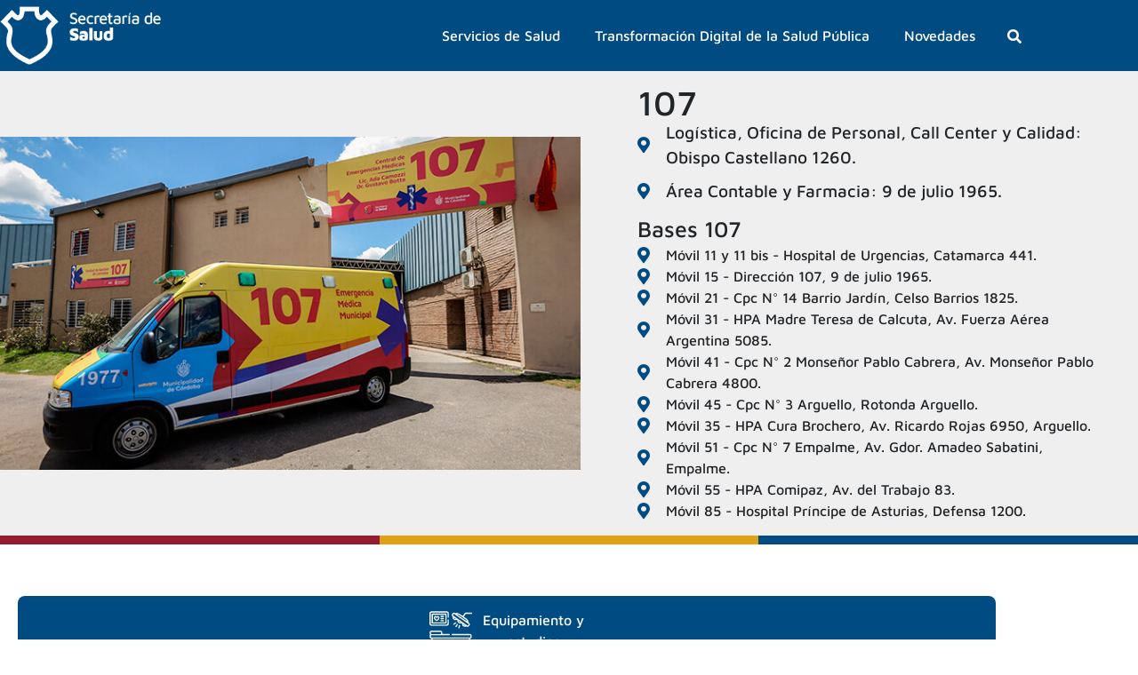

--- FILE ---
content_type: text/css; charset=UTF-8
request_url: https://salud.cordoba.gob.ar/wp-content/uploads/sites/16/elementor/css/post-5.css?ver=1754422700
body_size: 6
content:
.elementor-kit-5{--e-global-color-primary:#004B81;--e-global-color-secondary:#54595F;--e-global-color-text:#212529;--e-global-color-accent:#61CE70;--e-global-color-077cb0c:#EFEFEF;--e-global-color-95da506:#FFFFFF;--e-global-color-ffa962d:#F7F7F7;--e-global-color-cf313f5:#D2D3D4;--e-global-color-fc5fcf5:#21252929;--e-global-color-1c17865:#21252929;--e-global-color-f50a980:#FFFFFF00;--e-global-color-0234372:#009EE21F;--e-global-color-2ac5510:#0092DC;--e-global-color-4eca7b2:#D2D3D4;--e-global-color-6031e76:#004F9F29;--e-global-color-26a94f6:#E1A113;--e-global-color-cafd95f:#971B2F;--e-global-typography-primary-font-family:"Maven Pro";--e-global-typography-primary-font-weight:600;--e-global-typography-secondary-font-family:"Maven Pro";--e-global-typography-secondary-font-weight:400;--e-global-typography-text-font-family:"Maven Pro";--e-global-typography-text-font-weight:400;--e-global-typography-accent-font-family:"Maven Pro";--e-global-typography-accent-font-weight:500;color:var( --e-global-color-text );font-family:"Maven Pro", Sans-serif;font-weight:400;}.elementor-kit-5 button,.elementor-kit-5 input[type="button"],.elementor-kit-5 input[type="submit"],.elementor-kit-5 .elementor-button{background-color:var( --e-global-color-primary );font-weight:bold;color:var( --e-global-color-95da506 );border-radius:20px 20px 20px 20px;}.elementor-kit-5 button:hover,.elementor-kit-5 button:focus,.elementor-kit-5 input[type="button"]:hover,.elementor-kit-5 input[type="button"]:focus,.elementor-kit-5 input[type="submit"]:hover,.elementor-kit-5 input[type="submit"]:focus,.elementor-kit-5 .elementor-button:hover,.elementor-kit-5 .elementor-button:focus{background-color:var( --e-global-color-2ac5510 );color:var( --e-global-color-95da506 );}.elementor-kit-5 a{color:var( --e-global-color-text );font-family:"Maven Pro", Sans-serif;text-decoration:none;}.elementor-kit-5 a:hover{color:var( --e-global-color-primary );text-decoration:none;}.elementor-kit-5 h1{color:var( --e-global-color-text );}.elementor-kit-5 h2{color:var( --e-global-color-text );}.elementor-kit-5 h3{color:var( --e-global-color-text );}.elementor-kit-5 h4{color:var( --e-global-color-text );}.elementor-kit-5 h5{color:var( --e-global-color-text );}.elementor-kit-5 h6{color:var( --e-global-color-text );}.elementor-section.elementor-section-boxed > .elementor-container{max-width:1140px;}.e-con{--container-max-width:1140px;}.elementor-widget:not(:last-child){margin-block-end:20px;}.elementor-element{--widgets-spacing:20px 20px;--widgets-spacing-row:20px;--widgets-spacing-column:20px;}{}h1.entry-title{display:var(--page-title-display);}@media(max-width:1024px){.elementor-section.elementor-section-boxed > .elementor-container{max-width:1024px;}.e-con{--container-max-width:1024px;}}@media(max-width:767px){.elementor-section.elementor-section-boxed > .elementor-container{max-width:767px;}.e-con{--container-max-width:767px;}}

--- FILE ---
content_type: text/css; charset=UTF-8
request_url: https://salud.cordoba.gob.ar/wp-content/uploads/sites/16/elementor/css/post-589.css?ver=1754424898
body_size: 933
content:
.elementor-589 .elementor-element.elementor-element-526d604:not(.elementor-motion-effects-element-type-background) > .elementor-widget-wrap, .elementor-589 .elementor-element.elementor-element-526d604 > .elementor-widget-wrap > .elementor-motion-effects-container > .elementor-motion-effects-layer{background-color:var( --e-global-color-077cb0c );}.elementor-bc-flex-widget .elementor-589 .elementor-element.elementor-element-526d604.elementor-column .elementor-widget-wrap{align-items:center;}.elementor-589 .elementor-element.elementor-element-526d604.elementor-column.elementor-element[data-element_type="column"] > .elementor-widget-wrap.elementor-element-populated{align-content:center;align-items:center;}.elementor-589 .elementor-element.elementor-element-526d604 > .elementor-widget-wrap > .elementor-widget:not(.elementor-widget__width-auto):not(.elementor-widget__width-initial):not(:last-child):not(.elementor-absolute){margin-bottom:0px;}.elementor-589 .elementor-element.elementor-element-526d604 > .elementor-element-populated{transition:background 0.3s, border 0.3s, border-radius 0.3s, box-shadow 0.3s;}.elementor-589 .elementor-element.elementor-element-526d604 > .elementor-element-populated > .elementor-background-overlay{transition:background 0.3s, border-radius 0.3s, opacity 0.3s;}.elementor-widget-image .widget-image-caption{color:var( --e-global-color-text );font-family:var( --e-global-typography-text-font-family ), Sans-serif;font-weight:var( --e-global-typography-text-font-weight );}.elementor-589 .elementor-element.elementor-element-7e2f6c1 img{width:100%;max-width:100%;height:100%;object-fit:cover;object-position:center center;}.elementor-589 .elementor-element.elementor-element-5b1153c:not(.elementor-motion-effects-element-type-background) > .elementor-widget-wrap, .elementor-589 .elementor-element.elementor-element-5b1153c > .elementor-widget-wrap > .elementor-motion-effects-container > .elementor-motion-effects-layer{background-color:var( --e-global-color-077cb0c );}.elementor-bc-flex-widget .elementor-589 .elementor-element.elementor-element-5b1153c.elementor-column .elementor-widget-wrap{align-items:center;}.elementor-589 .elementor-element.elementor-element-5b1153c.elementor-column.elementor-element[data-element_type="column"] > .elementor-widget-wrap.elementor-element-populated{align-content:center;align-items:center;}.elementor-589 .elementor-element.elementor-element-5b1153c > .elementor-widget-wrap > .elementor-widget:not(.elementor-widget__width-auto):not(.elementor-widget__width-initial):not(:last-child):not(.elementor-absolute){margin-bottom:0px;}.elementor-589 .elementor-element.elementor-element-5b1153c > .elementor-element-populated{transition:background 0.3s, border 0.3s, border-radius 0.3s, box-shadow 0.3s;padding:1em 2em 1em 4em;}.elementor-589 .elementor-element.elementor-element-5b1153c > .elementor-element-populated > .elementor-background-overlay{transition:background 0.3s, border-radius 0.3s, opacity 0.3s;}.elementor-widget-heading .elementor-heading-title{font-family:var( --e-global-typography-primary-font-family ), Sans-serif;font-weight:var( --e-global-typography-primary-font-weight );color:var( --e-global-color-primary );}.elementor-589 .elementor-element.elementor-element-29826e1 .elementor-heading-title{font-family:"Maven Pro", Sans-serif;font-weight:500;color:var( --e-global-color-text );}.elementor-widget-icon-list .elementor-icon-list-item:not(:last-child):after{border-color:var( --e-global-color-text );}.elementor-widget-icon-list .elementor-icon-list-icon i{color:var( --e-global-color-primary );}.elementor-widget-icon-list .elementor-icon-list-icon svg{fill:var( --e-global-color-primary );}.elementor-widget-icon-list .elementor-icon-list-item > .elementor-icon-list-text, .elementor-widget-icon-list .elementor-icon-list-item > a{font-family:var( --e-global-typography-text-font-family ), Sans-serif;font-weight:var( --e-global-typography-text-font-weight );}.elementor-widget-icon-list .elementor-icon-list-text{color:var( --e-global-color-secondary );}.elementor-589 .elementor-element.elementor-element-a542f58 .elementor-icon-list-items:not(.elementor-inline-items) .elementor-icon-list-item:not(:last-child){padding-block-end:calc(10px/2);}.elementor-589 .elementor-element.elementor-element-a542f58 .elementor-icon-list-items:not(.elementor-inline-items) .elementor-icon-list-item:not(:first-child){margin-block-start:calc(10px/2);}.elementor-589 .elementor-element.elementor-element-a542f58 .elementor-icon-list-items.elementor-inline-items .elementor-icon-list-item{margin-inline:calc(10px/2);}.elementor-589 .elementor-element.elementor-element-a542f58 .elementor-icon-list-items.elementor-inline-items{margin-inline:calc(-10px/2);}.elementor-589 .elementor-element.elementor-element-a542f58 .elementor-icon-list-items.elementor-inline-items .elementor-icon-list-item:after{inset-inline-end:calc(-10px/2);}.elementor-589 .elementor-element.elementor-element-a542f58 .elementor-icon-list-icon i{transition:color 0.3s;}.elementor-589 .elementor-element.elementor-element-a542f58 .elementor-icon-list-icon svg{transition:fill 0.3s;}.elementor-589 .elementor-element.elementor-element-a542f58{--e-icon-list-icon-size:18px;--icon-vertical-offset:0px;}.elementor-589 .elementor-element.elementor-element-a542f58 .elementor-icon-list-icon{padding-inline-end:5px;}.elementor-589 .elementor-element.elementor-element-a542f58 .elementor-icon-list-item > .elementor-icon-list-text, .elementor-589 .elementor-element.elementor-element-a542f58 .elementor-icon-list-item > a{font-family:"Maven Pro", Sans-serif;font-size:1.2em;font-weight:500;}.elementor-589 .elementor-element.elementor-element-a542f58 .elementor-icon-list-text{color:var( --e-global-color-text );transition:color 0.3s;}.elementor-589 .elementor-element.elementor-element-318af00 > .elementor-widget-container{padding:3% 0% 1% 0%;}.elementor-589 .elementor-element.elementor-element-318af00 .elementor-heading-title{font-family:"Maven Pro", Sans-serif;font-size:25px;font-weight:500;color:#212529;}.elementor-589 .elementor-element.elementor-element-e13624b .elementor-icon-list-items:not(.elementor-inline-items) .elementor-icon-list-item:not(:last-child){padding-block-end:calc(0px/2);}.elementor-589 .elementor-element.elementor-element-e13624b .elementor-icon-list-items:not(.elementor-inline-items) .elementor-icon-list-item:not(:first-child){margin-block-start:calc(0px/2);}.elementor-589 .elementor-element.elementor-element-e13624b .elementor-icon-list-items.elementor-inline-items .elementor-icon-list-item{margin-inline:calc(0px/2);}.elementor-589 .elementor-element.elementor-element-e13624b .elementor-icon-list-items.elementor-inline-items{margin-inline:calc(-0px/2);}.elementor-589 .elementor-element.elementor-element-e13624b .elementor-icon-list-items.elementor-inline-items .elementor-icon-list-item:after{inset-inline-end:calc(-0px/2);}.elementor-589 .elementor-element.elementor-element-e13624b .elementor-icon-list-icon i{transition:color 0.3s;}.elementor-589 .elementor-element.elementor-element-e13624b .elementor-icon-list-icon svg{transition:fill 0.3s;}.elementor-589 .elementor-element.elementor-element-e13624b{--e-icon-list-icon-size:18px;--icon-vertical-offset:0px;}.elementor-589 .elementor-element.elementor-element-e13624b .elementor-icon-list-icon{padding-inline-end:5px;}.elementor-589 .elementor-element.elementor-element-e13624b .elementor-icon-list-item > .elementor-icon-list-text, .elementor-589 .elementor-element.elementor-element-e13624b .elementor-icon-list-item > a{font-family:"Maven Pro", Sans-serif;font-size:1em;font-weight:500;}.elementor-589 .elementor-element.elementor-element-e13624b .elementor-icon-list-text{color:var( --e-global-color-text );transition:color 0.3s;}.elementor-589 .elementor-element.elementor-element-5f13dbf:not(.elementor-motion-effects-element-type-background) > .elementor-widget-wrap, .elementor-589 .elementor-element.elementor-element-5f13dbf > .elementor-widget-wrap > .elementor-motion-effects-container > .elementor-motion-effects-layer{background-color:#971B2F;}.elementor-589 .elementor-element.elementor-element-5f13dbf > .elementor-widget-wrap > .elementor-widget:not(.elementor-widget__width-auto):not(.elementor-widget__width-initial):not(:last-child):not(.elementor-absolute){margin-bottom:0px;}.elementor-589 .elementor-element.elementor-element-5f13dbf > .elementor-element-populated{transition:background 0.3s, border 0.3s, border-radius 0.3s, box-shadow 0.3s;}.elementor-589 .elementor-element.elementor-element-5f13dbf > .elementor-element-populated > .elementor-background-overlay{transition:background 0.3s, border-radius 0.3s, opacity 0.3s;}.elementor-589 .elementor-element.elementor-element-97f85f7{--spacer-size:10px;}.elementor-589 .elementor-element.elementor-element-38cd9b7:not(.elementor-motion-effects-element-type-background) > .elementor-widget-wrap, .elementor-589 .elementor-element.elementor-element-38cd9b7 > .elementor-widget-wrap > .elementor-motion-effects-container > .elementor-motion-effects-layer{background-color:#E1A113;}.elementor-589 .elementor-element.elementor-element-38cd9b7 > .elementor-widget-wrap > .elementor-widget:not(.elementor-widget__width-auto):not(.elementor-widget__width-initial):not(:last-child):not(.elementor-absolute){margin-bottom:0px;}.elementor-589 .elementor-element.elementor-element-38cd9b7 > .elementor-element-populated{transition:background 0.3s, border 0.3s, border-radius 0.3s, box-shadow 0.3s;}.elementor-589 .elementor-element.elementor-element-38cd9b7 > .elementor-element-populated > .elementor-background-overlay{transition:background 0.3s, border-radius 0.3s, opacity 0.3s;}.elementor-589 .elementor-element.elementor-element-df3bace{--spacer-size:10px;}.elementor-589 .elementor-element.elementor-element-6e74468:not(.elementor-motion-effects-element-type-background) > .elementor-widget-wrap, .elementor-589 .elementor-element.elementor-element-6e74468 > .elementor-widget-wrap > .elementor-motion-effects-container > .elementor-motion-effects-layer{background-color:#004B81;}.elementor-589 .elementor-element.elementor-element-6e74468 > .elementor-widget-wrap > .elementor-widget:not(.elementor-widget__width-auto):not(.elementor-widget__width-initial):not(:last-child):not(.elementor-absolute){margin-bottom:0px;}.elementor-589 .elementor-element.elementor-element-6e74468 > .elementor-element-populated{transition:background 0.3s, border 0.3s, border-radius 0.3s, box-shadow 0.3s;}.elementor-589 .elementor-element.elementor-element-6e74468 > .elementor-element-populated > .elementor-background-overlay{transition:background 0.3s, border-radius 0.3s, opacity 0.3s;}.elementor-589 .elementor-element.elementor-element-1b6cdd0{--spacer-size:10px;}.elementor-589 .elementor-element.elementor-element-e09f88c{padding:3em 0em 3em 0em;}.elementor-589 .elementor-element.elementor-element-acae999 .eael-advance-tabs .eael-tabs-nav > ul li{background-color:#FFFFFF;font-weight:500;color:var( --e-global-color-text );border-radius:8px 8px 8px 8px;}.elementor-589 .elementor-element.elementor-element-acae999 .eael-advance-tabs .eael-tabs-nav > ul li:hover{background-color:var( --e-global-color-primary );color:var( --e-global-color-95da506 );}.elementor-589 .elementor-element.elementor-element-acae999 .eael-advance-tabs .eael-tabs-nav > ul li.active{background-color:var( --e-global-color-primary );color:#fff;}.elementor-589 .elementor-element.elementor-element-acae999 .eael-advance-tabs .eael-tabs-nav > ul li i{font-size:48px;color:var( --e-global-color-primary );}.elementor-589 .elementor-element.elementor-element-acae999 .eael-advance-tabs .eael-tabs-nav > ul li img{width:48px;}.elementor-589 .elementor-element.elementor-element-acae999 .eael-advance-tabs .eael-tabs-nav > ul li svg{width:48px;height:48px;fill:var( --e-global-color-primary );}.elementor-589 .elementor-element.elementor-element-acae999 .eael-tab-inline-icon li .title-before-icon{margin-right:12px;}.elementor-589 .elementor-element.elementor-element-acae999 .eael-tab-inline-icon li .title-after-icon{margin-left:12px;}.elementor-589 .elementor-element.elementor-element-acae999 .eael-tab-top-icon li i, .elementor-589 .elementor-element.elementor-element-acae999 .eael-tab-top-icon li img, .elementor-589 .elementor-element.elementor-element-acae999 .eael-tab-top-icon li svg{margin-bottom:12px;}.elementor-589 .elementor-element.elementor-element-acae999 > .eael-advance-tabs > .eael-tabs-nav ul li{padding:15px 5px 15px 5px;margin:0px 10px 0px 10px;}.elementor-589 .elementor-element.elementor-element-acae999 > .elementor-widget-container > .eael-advance-tabs > .eael-tabs-nav ul li{padding:15px 5px 15px 5px;margin:0px 10px 0px 10px;}.elementor-589 .elementor-element.elementor-element-acae999 .eael-advance-tabs .eael-tabs-nav > ul li:hover > i{color:var( --e-global-color-95da506 );}.elementor-589 .elementor-element.elementor-element-acae999 .eael-advance-tabs .eael-tabs-nav > ul li:hover > svg{fill:var( --e-global-color-95da506 );}.elementor-589 .elementor-element.elementor-element-acae999 .eael-advance-tabs .eael-tabs-nav > ul li.active > i{color:#fff;}.elementor-589 .elementor-element.elementor-element-acae999 .eael-advance-tabs .eael-tabs-nav > ul li.active > svg{fill:#fff;}.elementor-589 .elementor-element.elementor-element-acae999 .eael-advance-tabs .eael-tabs-content > div{color:#333;padding:4em 4em 4em 4em;}@media(max-width:767px){.elementor-589 .elementor-element.elementor-element-5b1153c > .elementor-element-populated{padding:2em 2em 2em 2em;}.elementor-589 .elementor-element.elementor-element-a542f58 .elementor-icon-list-items:not(.elementor-inline-items) .elementor-icon-list-item:not(:last-child){padding-block-end:calc(15px/2);}.elementor-589 .elementor-element.elementor-element-a542f58 .elementor-icon-list-items:not(.elementor-inline-items) .elementor-icon-list-item:not(:first-child){margin-block-start:calc(15px/2);}.elementor-589 .elementor-element.elementor-element-a542f58 .elementor-icon-list-items.elementor-inline-items .elementor-icon-list-item{margin-inline:calc(15px/2);}.elementor-589 .elementor-element.elementor-element-a542f58 .elementor-icon-list-items.elementor-inline-items{margin-inline:calc(-15px/2);}.elementor-589 .elementor-element.elementor-element-a542f58 .elementor-icon-list-items.elementor-inline-items .elementor-icon-list-item:after{inset-inline-end:calc(-15px/2);}.elementor-589 .elementor-element.elementor-element-5f13dbf{width:16.6%;}.elementor-589 .elementor-element.elementor-element-38cd9b7{width:16.6%;}.elementor-589 .elementor-element.elementor-element-6e74468{width:16.6%;}.elementor-589 .elementor-element.elementor-element-acae999 > .eael-advance-tabs > .eael-tabs-nav ul li{margin:10px 10px 10px 10px;}.elementor-589 .elementor-element.elementor-element-acae999 > .elementor-widget-container > .eael-advance-tabs > .eael-tabs-nav ul li{margin:10px 10px 10px 10px;}.elementor-589 .elementor-element.elementor-element-acae999 .eael-advance-tabs .eael-tabs-content > div{padding:1em 1em 1em 1em;}}@media(min-width:768px){.elementor-589 .elementor-element.elementor-element-526d604{width:51%;}.elementor-589 .elementor-element.elementor-element-5b1153c{width:49%;}}

--- FILE ---
content_type: text/css; charset=UTF-8
request_url: https://salud.cordoba.gob.ar/wp-content/uploads/sites/16/elementor/css/post-9.css?ver=1767096939
body_size: 1818
content:
.elementor-9 .elementor-element.elementor-element-1d38552:not(.elementor-motion-effects-element-type-background), .elementor-9 .elementor-element.elementor-element-1d38552 > .elementor-motion-effects-container > .elementor-motion-effects-layer{background-color:var( --e-global-color-primary );}.elementor-9 .elementor-element.elementor-element-1d38552 > .elementor-container{min-height:80px;}.elementor-9 .elementor-element.elementor-element-1d38552{transition:background 0.3s, border 0.3s, border-radius 0.3s, box-shadow 0.3s;padding:0em 0em 0em 0em;}.elementor-9 .elementor-element.elementor-element-1d38552 > .elementor-background-overlay{transition:background 0.3s, border-radius 0.3s, opacity 0.3s;}.elementor-bc-flex-widget .elementor-9 .elementor-element.elementor-element-ae3f559.elementor-column .elementor-widget-wrap{align-items:center;}.elementor-9 .elementor-element.elementor-element-ae3f559.elementor-column.elementor-element[data-element_type="column"] > .elementor-widget-wrap.elementor-element-populated{align-content:center;align-items:center;}.elementor-9 .elementor-element.elementor-element-ae3f559 > .elementor-widget-wrap > .elementor-widget:not(.elementor-widget__width-auto):not(.elementor-widget__width-initial):not(:last-child):not(.elementor-absolute){margin-block-end:: 0px;}.elementor-widget-image .widget-image-caption{color:var( --e-global-color-text );font-family:var( --e-global-typography-text-font-family ), Sans-serif;font-weight:var( --e-global-typography-text-font-weight );}.elementor-9 .elementor-element.elementor-element-00d0813 > .elementor-widget-container{margin:0em 0em 0em 0em;}.elementor-9 .elementor-element.elementor-element-00d0813{text-align:start;}.elementor-9 .elementor-element.elementor-element-00d0813 img{width:181px;max-width:100%;}.elementor-bc-flex-widget .elementor-9 .elementor-element.elementor-element-951a364.elementor-column .elementor-widget-wrap{align-items:center;}.elementor-9 .elementor-element.elementor-element-951a364.elementor-column.elementor-element[data-element_type="column"] > .elementor-widget-wrap.elementor-element-populated{align-content:center;align-items:center;}.elementor-9 .elementor-element.elementor-element-951a364.elementor-column > .elementor-widget-wrap{justify-content:flex-end;}.elementor-9 .elementor-element.elementor-element-951a364 > .elementor-widget-wrap > .elementor-widget:not(.elementor-widget__width-auto):not(.elementor-widget__width-initial):not(:last-child):not(.elementor-absolute){margin-block-end:: 0px;}.elementor-widget-navigation-menu .menu-item a.hfe-menu-item.elementor-button{background-color:var( --e-global-color-accent );font-family:var( --e-global-typography-accent-font-family ), Sans-serif;font-weight:var( --e-global-typography-accent-font-weight );}.elementor-widget-navigation-menu .menu-item a.hfe-menu-item.elementor-button:hover{background-color:var( --e-global-color-accent );}.elementor-widget-navigation-menu a.hfe-menu-item, .elementor-widget-navigation-menu a.hfe-sub-menu-item{font-family:var( --e-global-typography-primary-font-family ), Sans-serif;font-weight:var( --e-global-typography-primary-font-weight );}.elementor-widget-navigation-menu .menu-item a.hfe-menu-item, .elementor-widget-navigation-menu .sub-menu a.hfe-sub-menu-item{color:var( --e-global-color-text );}.elementor-widget-navigation-menu .menu-item a.hfe-menu-item:hover,
								.elementor-widget-navigation-menu .sub-menu a.hfe-sub-menu-item:hover,
								.elementor-widget-navigation-menu .menu-item.current-menu-item a.hfe-menu-item,
								.elementor-widget-navigation-menu .menu-item a.hfe-menu-item.highlighted,
								.elementor-widget-navigation-menu .menu-item a.hfe-menu-item:focus{color:var( --e-global-color-accent );}.elementor-widget-navigation-menu .hfe-nav-menu-layout:not(.hfe-pointer__framed) .menu-item.parent a.hfe-menu-item:before,
								.elementor-widget-navigation-menu .hfe-nav-menu-layout:not(.hfe-pointer__framed) .menu-item.parent a.hfe-menu-item:after{background-color:var( --e-global-color-accent );}.elementor-widget-navigation-menu .hfe-nav-menu-layout:not(.hfe-pointer__framed) .menu-item.parent .sub-menu .hfe-has-submenu-container a:after{background-color:var( --e-global-color-accent );}.elementor-widget-navigation-menu .hfe-pointer__framed .menu-item.parent a.hfe-menu-item:before,
								.elementor-widget-navigation-menu .hfe-pointer__framed .menu-item.parent a.hfe-menu-item:after{border-color:var( --e-global-color-accent );}
							.elementor-widget-navigation-menu .sub-menu li a.hfe-sub-menu-item,
							.elementor-widget-navigation-menu nav.hfe-dropdown li a.hfe-sub-menu-item,
							.elementor-widget-navigation-menu nav.hfe-dropdown li a.hfe-menu-item,
							.elementor-widget-navigation-menu nav.hfe-dropdown-expandible li a.hfe-menu-item,
							.elementor-widget-navigation-menu nav.hfe-dropdown-expandible li a.hfe-sub-menu-item{font-family:var( --e-global-typography-accent-font-family ), Sans-serif;font-weight:var( --e-global-typography-accent-font-weight );}.elementor-9 .elementor-element.elementor-element-e12aea2 .menu-item a.hfe-menu-item{padding-left:15px;padding-right:15px;}.elementor-9 .elementor-element.elementor-element-e12aea2 .menu-item a.hfe-sub-menu-item{padding-left:calc( 15px + 20px );padding-right:15px;}.elementor-9 .elementor-element.elementor-element-e12aea2 .hfe-nav-menu__layout-vertical .menu-item ul ul a.hfe-sub-menu-item{padding-left:calc( 15px + 40px );padding-right:15px;}.elementor-9 .elementor-element.elementor-element-e12aea2 .hfe-nav-menu__layout-vertical .menu-item ul ul ul a.hfe-sub-menu-item{padding-left:calc( 15px + 60px );padding-right:15px;}.elementor-9 .elementor-element.elementor-element-e12aea2 .hfe-nav-menu__layout-vertical .menu-item ul ul ul ul a.hfe-sub-menu-item{padding-left:calc( 15px + 80px );padding-right:15px;}.elementor-9 .elementor-element.elementor-element-e12aea2 .menu-item a.hfe-menu-item, .elementor-9 .elementor-element.elementor-element-e12aea2 .menu-item a.hfe-sub-menu-item{padding-top:15px;padding-bottom:15px;}body:not(.rtl) .elementor-9 .elementor-element.elementor-element-e12aea2 .hfe-nav-menu__layout-horizontal .hfe-nav-menu > li.menu-item:not(:last-child){margin-right:5px;}body.rtl .elementor-9 .elementor-element.elementor-element-e12aea2 .hfe-nav-menu__layout-horizontal .hfe-nav-menu > li.menu-item:not(:last-child){margin-left:5px;}.elementor-9 .elementor-element.elementor-element-e12aea2 nav:not(.hfe-nav-menu__layout-horizontal) .hfe-nav-menu > li.menu-item:not(:last-child){margin-bottom:5px;}.elementor-9 .elementor-element.elementor-element-e12aea2 ul.sub-menu{width:220px;}.elementor-9 .elementor-element.elementor-element-e12aea2 .sub-menu a.hfe-sub-menu-item,
						 .elementor-9 .elementor-element.elementor-element-e12aea2 nav.hfe-dropdown li a.hfe-menu-item,
						 .elementor-9 .elementor-element.elementor-element-e12aea2 nav.hfe-dropdown li a.hfe-sub-menu-item,
						 .elementor-9 .elementor-element.elementor-element-e12aea2 nav.hfe-dropdown-expandible li a.hfe-menu-item,
						 .elementor-9 .elementor-element.elementor-element-e12aea2 nav.hfe-dropdown-expandible li a.hfe-sub-menu-item{padding-top:15px;padding-bottom:15px;}.elementor-9 .elementor-element.elementor-element-e12aea2 > .elementor-widget-container{padding:0px 5px 0px 0px;}.elementor-9 .elementor-element.elementor-element-e12aea2 .hfe-nav-menu__toggle{margin-left:auto;}.elementor-9 .elementor-element.elementor-element-e12aea2 a.hfe-menu-item, .elementor-9 .elementor-element.elementor-element-e12aea2 a.hfe-sub-menu-item{font-family:"Maven Pro", Sans-serif;font-weight:500;}.elementor-9 .elementor-element.elementor-element-e12aea2 .menu-item a.hfe-menu-item, .elementor-9 .elementor-element.elementor-element-e12aea2 .sub-menu a.hfe-sub-menu-item{color:#FFFFFF;}.elementor-9 .elementor-element.elementor-element-e12aea2 .menu-item a.hfe-menu-item:hover,
								.elementor-9 .elementor-element.elementor-element-e12aea2 .sub-menu a.hfe-sub-menu-item:hover,
								.elementor-9 .elementor-element.elementor-element-e12aea2 .menu-item.current-menu-item a.hfe-menu-item,
								.elementor-9 .elementor-element.elementor-element-e12aea2 .menu-item a.hfe-menu-item.highlighted,
								.elementor-9 .elementor-element.elementor-element-e12aea2 .menu-item a.hfe-menu-item:focus{color:#FFFFFF;background-color:#FFFFFF3D;}.elementor-9 .elementor-element.elementor-element-e12aea2 .menu-item.current-menu-item a.hfe-menu-item,
								.elementor-9 .elementor-element.elementor-element-e12aea2 .menu-item.current-menu-ancestor a.hfe-menu-item{background-color:#FFFFFF00;}.elementor-9 .elementor-element.elementor-element-e12aea2 .sub-menu a.hfe-sub-menu-item,
								.elementor-9 .elementor-element.elementor-element-e12aea2 .elementor-menu-toggle,
								.elementor-9 .elementor-element.elementor-element-e12aea2 nav.hfe-dropdown li a.hfe-menu-item,
								.elementor-9 .elementor-element.elementor-element-e12aea2 nav.hfe-dropdown li a.hfe-sub-menu-item,
								.elementor-9 .elementor-element.elementor-element-e12aea2 nav.hfe-dropdown-expandible li a.hfe-menu-item,
								.elementor-9 .elementor-element.elementor-element-e12aea2 nav.hfe-dropdown-expandible li a.hfe-sub-menu-item{color:var( --e-global-color-95da506 );}.elementor-9 .elementor-element.elementor-element-e12aea2 .sub-menu,
								.elementor-9 .elementor-element.elementor-element-e12aea2 nav.hfe-dropdown,
								.elementor-9 .elementor-element.elementor-element-e12aea2 nav.hfe-dropdown-expandible,
								.elementor-9 .elementor-element.elementor-element-e12aea2 nav.hfe-dropdown .menu-item a.hfe-menu-item,
								.elementor-9 .elementor-element.elementor-element-e12aea2 nav.hfe-dropdown .menu-item a.hfe-sub-menu-item{background-color:var( --e-global-color-primary );}.elementor-9 .elementor-element.elementor-element-e12aea2 .sub-menu a.hfe-sub-menu-item:hover,
								.elementor-9 .elementor-element.elementor-element-e12aea2 .elementor-menu-toggle:hover,
								.elementor-9 .elementor-element.elementor-element-e12aea2 nav.hfe-dropdown li a.hfe-menu-item:hover,
								.elementor-9 .elementor-element.elementor-element-e12aea2 nav.hfe-dropdown li a.hfe-sub-menu-item:hover,
								.elementor-9 .elementor-element.elementor-element-e12aea2 nav.hfe-dropdown-expandible li a.hfe-menu-item:hover,
								.elementor-9 .elementor-element.elementor-element-e12aea2 nav.hfe-dropdown-expandible li a.hfe-sub-menu-item:hover{color:var( --e-global-color-ffa962d );}.elementor-9 .elementor-element.elementor-element-e12aea2 .sub-menu a.hfe-sub-menu-item:hover,
								.elementor-9 .elementor-element.elementor-element-e12aea2 nav.hfe-dropdown li a.hfe-menu-item:hover,
								.elementor-9 .elementor-element.elementor-element-e12aea2 nav.hfe-dropdown li a.hfe-sub-menu-item:hover,
								.elementor-9 .elementor-element.elementor-element-e12aea2 nav.hfe-dropdown-expandible li a.hfe-menu-item:hover,
								.elementor-9 .elementor-element.elementor-element-e12aea2 nav.hfe-dropdown-expandible li a.hfe-sub-menu-item:hover{background-color:var( --e-global-color-2ac5510 );}.elementor-9 .elementor-element.elementor-element-e12aea2 .sub-menu .menu-item.current-menu-item a.hfe-sub-menu-item.hfe-sub-menu-item-active,
							.elementor-9 .elementor-element.elementor-element-e12aea2 nav.hfe-dropdown .menu-item.current-menu-item a.hfe-menu-item,
							.elementor-9 .elementor-element.elementor-element-e12aea2 nav.hfe-dropdown .menu-item.current-menu-ancestor a.hfe-menu-item,
							.elementor-9 .elementor-element.elementor-element-e12aea2 nav.hfe-dropdown .sub-menu .menu-item.current-menu-item a.hfe-sub-menu-item.hfe-sub-menu-item-active
							{color:var( --e-global-color-ffa962d );}.elementor-9 .elementor-element.elementor-element-e12aea2 .sub-menu .menu-item.current-menu-item a.hfe-sub-menu-item.hfe-sub-menu-item-active,
							.elementor-9 .elementor-element.elementor-element-e12aea2 nav.hfe-dropdown .menu-item.current-menu-item a.hfe-menu-item,
							.elementor-9 .elementor-element.elementor-element-e12aea2 nav.hfe-dropdown .menu-item.current-menu-ancestor a.hfe-menu-item,
							.elementor-9 .elementor-element.elementor-element-e12aea2 nav.hfe-dropdown .sub-menu .menu-item.current-menu-item a.hfe-sub-menu-item.hfe-sub-menu-item-active{background-color:var( --e-global-color-primary );}
							.elementor-9 .elementor-element.elementor-element-e12aea2 .sub-menu li a.hfe-sub-menu-item,
							.elementor-9 .elementor-element.elementor-element-e12aea2 nav.hfe-dropdown li a.hfe-sub-menu-item,
							.elementor-9 .elementor-element.elementor-element-e12aea2 nav.hfe-dropdown li a.hfe-menu-item,
							.elementor-9 .elementor-element.elementor-element-e12aea2 nav.hfe-dropdown-expandible li a.hfe-menu-item,
							.elementor-9 .elementor-element.elementor-element-e12aea2 nav.hfe-dropdown-expandible li a.hfe-sub-menu-item{font-family:"Maven Pro", Sans-serif;font-weight:400;}.elementor-9 .elementor-element.elementor-element-e12aea2 .sub-menu li.menu-item:not(:last-child),
						.elementor-9 .elementor-element.elementor-element-e12aea2 nav.hfe-dropdown li.menu-item:not(:last-child),
						.elementor-9 .elementor-element.elementor-element-e12aea2 nav.hfe-dropdown-expandible li.menu-item:not(:last-child){border-bottom-style:solid;border-bottom-color:#F7F7F742;border-bottom-width:2px;}.elementor-9 .elementor-element.elementor-element-e12aea2 div.hfe-nav-menu-icon{color:var( --e-global-color-ffa962d );}.elementor-9 .elementor-element.elementor-element-e12aea2 div.hfe-nav-menu-icon svg{fill:var( --e-global-color-ffa962d );}.elementor-9 .elementor-element.elementor-element-e12aea2 .hfe-nav-menu-icon{background-color:#FFFFFF00;padding:0.35em;}.elementor-9 .elementor-element.elementor-element-467f72f > .elementor-container > .elementor-column > .elementor-widget-wrap{align-content:center;align-items:center;}.elementor-bc-flex-widget .elementor-9 .elementor-element.elementor-element-456ce33.elementor-column .elementor-widget-wrap{align-items:center;}.elementor-9 .elementor-element.elementor-element-456ce33.elementor-column.elementor-element[data-element_type="column"] > .elementor-widget-wrap.elementor-element-populated{align-content:center;align-items:center;}.elementor-9 .elementor-element.elementor-element-456ce33.elementor-column > .elementor-widget-wrap{justify-content:flex-end;}.elementor-9 .elementor-element.elementor-element-a0c0717 .menu-item a.hfe-menu-item{padding-left:15px;padding-right:15px;}.elementor-9 .elementor-element.elementor-element-a0c0717 .menu-item a.hfe-sub-menu-item{padding-left:calc( 15px + 20px );padding-right:15px;}.elementor-9 .elementor-element.elementor-element-a0c0717 .hfe-nav-menu__layout-vertical .menu-item ul ul a.hfe-sub-menu-item{padding-left:calc( 15px + 40px );padding-right:15px;}.elementor-9 .elementor-element.elementor-element-a0c0717 .hfe-nav-menu__layout-vertical .menu-item ul ul ul a.hfe-sub-menu-item{padding-left:calc( 15px + 60px );padding-right:15px;}.elementor-9 .elementor-element.elementor-element-a0c0717 .hfe-nav-menu__layout-vertical .menu-item ul ul ul ul a.hfe-sub-menu-item{padding-left:calc( 15px + 80px );padding-right:15px;}.elementor-9 .elementor-element.elementor-element-a0c0717 .menu-item a.hfe-menu-item, .elementor-9 .elementor-element.elementor-element-a0c0717 .menu-item a.hfe-sub-menu-item{padding-top:15px;padding-bottom:15px;}body:not(.rtl) .elementor-9 .elementor-element.elementor-element-a0c0717 .hfe-nav-menu__layout-horizontal .hfe-nav-menu > li.menu-item:not(:last-child){margin-right:5px;}body.rtl .elementor-9 .elementor-element.elementor-element-a0c0717 .hfe-nav-menu__layout-horizontal .hfe-nav-menu > li.menu-item:not(:last-child){margin-left:5px;}.elementor-9 .elementor-element.elementor-element-a0c0717 nav:not(.hfe-nav-menu__layout-horizontal) .hfe-nav-menu > li.menu-item:not(:last-child){margin-bottom:5px;}.elementor-9 .elementor-element.elementor-element-a0c0717 ul.sub-menu{width:220px;}.elementor-9 .elementor-element.elementor-element-a0c0717 .sub-menu a.hfe-sub-menu-item,
						 .elementor-9 .elementor-element.elementor-element-a0c0717 nav.hfe-dropdown li a.hfe-menu-item,
						 .elementor-9 .elementor-element.elementor-element-a0c0717 nav.hfe-dropdown li a.hfe-sub-menu-item,
						 .elementor-9 .elementor-element.elementor-element-a0c0717 nav.hfe-dropdown-expandible li a.hfe-menu-item,
						 .elementor-9 .elementor-element.elementor-element-a0c0717 nav.hfe-dropdown-expandible li a.hfe-sub-menu-item{padding-top:15px;padding-bottom:15px;}.elementor-9 .elementor-element.elementor-element-a0c0717 > .elementor-widget-container{padding:0px 5px 0px 0px;}.elementor-9 .elementor-element.elementor-element-a0c0717 .hfe-nav-menu__toggle{margin-left:auto;}.elementor-9 .elementor-element.elementor-element-a0c0717 a.hfe-menu-item, .elementor-9 .elementor-element.elementor-element-a0c0717 a.hfe-sub-menu-item{font-family:"Maven Pro", Sans-serif;font-weight:500;}.elementor-9 .elementor-element.elementor-element-a0c0717 .menu-item a.hfe-menu-item, .elementor-9 .elementor-element.elementor-element-a0c0717 .sub-menu a.hfe-sub-menu-item{color:#FFFFFF;}.elementor-9 .elementor-element.elementor-element-a0c0717 .menu-item a.hfe-menu-item:hover,
								.elementor-9 .elementor-element.elementor-element-a0c0717 .sub-menu a.hfe-sub-menu-item:hover,
								.elementor-9 .elementor-element.elementor-element-a0c0717 .menu-item.current-menu-item a.hfe-menu-item,
								.elementor-9 .elementor-element.elementor-element-a0c0717 .menu-item a.hfe-menu-item.highlighted,
								.elementor-9 .elementor-element.elementor-element-a0c0717 .menu-item a.hfe-menu-item:focus{color:#FFFFFF;background-color:#FFFFFF3D;}.elementor-9 .elementor-element.elementor-element-a0c0717 .hfe-nav-menu-layout:not(.hfe-pointer__framed) .menu-item.parent a.hfe-menu-item:before,
								.elementor-9 .elementor-element.elementor-element-a0c0717 .hfe-nav-menu-layout:not(.hfe-pointer__framed) .menu-item.parent a.hfe-menu-item:after{background-color:#FFFFFF00;}.elementor-9 .elementor-element.elementor-element-a0c0717 .hfe-nav-menu-layout:not(.hfe-pointer__framed) .menu-item.parent .sub-menu .hfe-has-submenu-container a:after{background-color:unset;}.elementor-9 .elementor-element.elementor-element-a0c0717 .hfe-pointer__framed .menu-item.parent a.hfe-menu-item:before,
								.elementor-9 .elementor-element.elementor-element-a0c0717 .hfe-pointer__framed .menu-item.parent a.hfe-menu-item:after{border-color:#FFFFFF00;}.elementor-9 .elementor-element.elementor-element-a0c0717 .menu-item.current-menu-item a.hfe-menu-item,
								.elementor-9 .elementor-element.elementor-element-a0c0717 .menu-item.current-menu-ancestor a.hfe-menu-item{background-color:#FFFFFF00;}.elementor-9 .elementor-element.elementor-element-a0c0717 .hfe-nav-menu-layout:not(.hfe-pointer__framed) .menu-item.parent.current-menu-item a.hfe-menu-item:before,
								.elementor-9 .elementor-element.elementor-element-a0c0717 .hfe-nav-menu-layout:not(.hfe-pointer__framed) .menu-item.parent.current-menu-item a.hfe-menu-item:after{background-color:#FFFFFF;}.elementor-9 .elementor-element.elementor-element-a0c0717 .hfe-nav-menu:not(.hfe-pointer__framed) .menu-item.parent .sub-menu .hfe-has-submenu-container a.current-menu-item:after{background-color:unset;}.elementor-9 .elementor-element.elementor-element-a0c0717 .hfe-pointer__framed .menu-item.parent.current-menu-item a.hfe-menu-item:before,
								.elementor-9 .elementor-element.elementor-element-a0c0717 .hfe-pointer__framed .menu-item.parent.current-menu-item a.hfe-menu-item:after{border-color:#FFFFFF;}.elementor-9 .elementor-element.elementor-element-a0c0717 .sub-menu a.hfe-sub-menu-item,
								.elementor-9 .elementor-element.elementor-element-a0c0717 .elementor-menu-toggle,
								.elementor-9 .elementor-element.elementor-element-a0c0717 nav.hfe-dropdown li a.hfe-menu-item,
								.elementor-9 .elementor-element.elementor-element-a0c0717 nav.hfe-dropdown li a.hfe-sub-menu-item,
								.elementor-9 .elementor-element.elementor-element-a0c0717 nav.hfe-dropdown-expandible li a.hfe-menu-item,
								.elementor-9 .elementor-element.elementor-element-a0c0717 nav.hfe-dropdown-expandible li a.hfe-sub-menu-item{color:var( --e-global-color-95da506 );}.elementor-9 .elementor-element.elementor-element-a0c0717 .sub-menu,
								.elementor-9 .elementor-element.elementor-element-a0c0717 nav.hfe-dropdown,
								.elementor-9 .elementor-element.elementor-element-a0c0717 nav.hfe-dropdown-expandible,
								.elementor-9 .elementor-element.elementor-element-a0c0717 nav.hfe-dropdown .menu-item a.hfe-menu-item,
								.elementor-9 .elementor-element.elementor-element-a0c0717 nav.hfe-dropdown .menu-item a.hfe-sub-menu-item{background-color:var( --e-global-color-primary );}.elementor-9 .elementor-element.elementor-element-a0c0717 .sub-menu a.hfe-sub-menu-item:hover,
								.elementor-9 .elementor-element.elementor-element-a0c0717 .elementor-menu-toggle:hover,
								.elementor-9 .elementor-element.elementor-element-a0c0717 nav.hfe-dropdown li a.hfe-menu-item:hover,
								.elementor-9 .elementor-element.elementor-element-a0c0717 nav.hfe-dropdown li a.hfe-sub-menu-item:hover,
								.elementor-9 .elementor-element.elementor-element-a0c0717 nav.hfe-dropdown-expandible li a.hfe-menu-item:hover,
								.elementor-9 .elementor-element.elementor-element-a0c0717 nav.hfe-dropdown-expandible li a.hfe-sub-menu-item:hover{color:var( --e-global-color-ffa962d );}.elementor-9 .elementor-element.elementor-element-a0c0717 .sub-menu a.hfe-sub-menu-item:hover,
								.elementor-9 .elementor-element.elementor-element-a0c0717 nav.hfe-dropdown li a.hfe-menu-item:hover,
								.elementor-9 .elementor-element.elementor-element-a0c0717 nav.hfe-dropdown li a.hfe-sub-menu-item:hover,
								.elementor-9 .elementor-element.elementor-element-a0c0717 nav.hfe-dropdown-expandible li a.hfe-menu-item:hover,
								.elementor-9 .elementor-element.elementor-element-a0c0717 nav.hfe-dropdown-expandible li a.hfe-sub-menu-item:hover{background-color:var( --e-global-color-2ac5510 );}.elementor-9 .elementor-element.elementor-element-a0c0717 .sub-menu .menu-item.current-menu-item a.hfe-sub-menu-item.hfe-sub-menu-item-active,
							.elementor-9 .elementor-element.elementor-element-a0c0717 nav.hfe-dropdown .menu-item.current-menu-item a.hfe-menu-item,
							.elementor-9 .elementor-element.elementor-element-a0c0717 nav.hfe-dropdown .menu-item.current-menu-ancestor a.hfe-menu-item,
							.elementor-9 .elementor-element.elementor-element-a0c0717 nav.hfe-dropdown .sub-menu .menu-item.current-menu-item a.hfe-sub-menu-item.hfe-sub-menu-item-active
							{color:var( --e-global-color-ffa962d );}.elementor-9 .elementor-element.elementor-element-a0c0717 .sub-menu .menu-item.current-menu-item a.hfe-sub-menu-item.hfe-sub-menu-item-active,
							.elementor-9 .elementor-element.elementor-element-a0c0717 nav.hfe-dropdown .menu-item.current-menu-item a.hfe-menu-item,
							.elementor-9 .elementor-element.elementor-element-a0c0717 nav.hfe-dropdown .menu-item.current-menu-ancestor a.hfe-menu-item,
							.elementor-9 .elementor-element.elementor-element-a0c0717 nav.hfe-dropdown .sub-menu .menu-item.current-menu-item a.hfe-sub-menu-item.hfe-sub-menu-item-active{background-color:var( --e-global-color-primary );}.elementor-9 .elementor-element.elementor-element-a0c0717 .sub-menu li.menu-item:not(:last-child),
						.elementor-9 .elementor-element.elementor-element-a0c0717 nav.hfe-dropdown li.menu-item:not(:last-child),
						.elementor-9 .elementor-element.elementor-element-a0c0717 nav.hfe-dropdown-expandible li.menu-item:not(:last-child){border-bottom-style:solid;border-bottom-color:#F7F7F742;border-bottom-width:2px;}.elementor-9 .elementor-element.elementor-element-a0c0717 div.hfe-nav-menu-icon{color:var( --e-global-color-ffa962d );}.elementor-9 .elementor-element.elementor-element-a0c0717 div.hfe-nav-menu-icon svg{fill:var( --e-global-color-ffa962d );}.elementor-9 .elementor-element.elementor-element-a0c0717 .hfe-nav-menu-icon{background-color:#FFFFFF00;padding:0.35em;}.elementor-bc-flex-widget .elementor-9 .elementor-element.elementor-element-6b6c4ad.elementor-column .elementor-widget-wrap{align-items:center;}.elementor-9 .elementor-element.elementor-element-6b6c4ad.elementor-column.elementor-element[data-element_type="column"] > .elementor-widget-wrap.elementor-element-populated{align-content:center;align-items:center;}.elementor-9 .elementor-element.elementor-element-6b6c4ad.elementor-column > .elementor-widget-wrap{justify-content:flex-start;}.elementor-9 .elementor-element.elementor-element-6b6c4ad > .elementor-widget-wrap > .elementor-widget:not(.elementor-widget__width-auto):not(.elementor-widget__width-initial):not(:last-child):not(.elementor-absolute){margin-block-end:: 0px;}.elementor-widget-hfe-search-button input[type="search"].hfe-search-form__input,.elementor-widget-hfe-search-button .hfe-search-icon-toggle{font-family:var( --e-global-typography-primary-font-family ), Sans-serif;font-weight:var( --e-global-typography-primary-font-weight );}.elementor-widget-hfe-search-button .hfe-search-form__input{color:var( --e-global-color-text );}.elementor-widget-hfe-search-button .hfe-search-form__input::placeholder{color:var( --e-global-color-text );}.elementor-widget-hfe-search-button .hfe-search-form__container, .elementor-widget-hfe-search-button .hfe-search-icon-toggle .hfe-search-form__input,.elementor-widget-hfe-search-button .hfe-input-focus .hfe-search-icon-toggle .hfe-search-form__input{border-color:var( --e-global-color-primary );}.elementor-widget-hfe-search-button .hfe-search-form__input:focus::placeholder{color:var( --e-global-color-text );}.elementor-widget-hfe-search-button .hfe-search-form__container button#clear-with-button,
					.elementor-widget-hfe-search-button .hfe-search-form__container button#clear,
					.elementor-widget-hfe-search-button .hfe-search-icon-toggle button#clear{color:var( --e-global-color-text );}.elementor-9 .elementor-element.elementor-element-331b99f .hfe-input-focus .hfe-search-icon-toggle input[type=search]{width:350px;}.elementor-9 .elementor-element.elementor-element-331b99f input[type="search"].hfe-search-form__input,.elementor-9 .elementor-element.elementor-element-331b99f .hfe-search-icon-toggle{font-family:"Maven Pro", Sans-serif;font-weight:500;}.elementor-9 .elementor-element.elementor-element-331b99f .hfe-input-focus .hfe-search-form__input:focus{color:var( --e-global-color-text );background-color:#ededed;}.elementor-9 .elementor-element.elementor-element-331b99f .hfe-input-focus .hfe-search-icon-toggle .hfe-search-form__input{border-style:solid;border-width:1px 1px 1px 1px;border-radius:4px;}.elementor-9 .elementor-element.elementor-element-331b99f .hfe-input-focus .hfe-search-form__container,
					 .elementor-9 .elementor-element.elementor-element-331b99f .hfe-input-focus .hfe-search-icon-toggle .hfe-search-form__input{border-color:var( --e-global-color-primary );}.elementor-9 .elementor-element.elementor-element-331b99f .hfe-search-icon-toggle i{color:var( --e-global-color-95da506 );border-color:var( --e-global-color-95da506 );fill:var( --e-global-color-95da506 );}@media(max-width:1024px){.elementor-9 .elementor-element.elementor-element-00d0813 > .elementor-widget-container{margin:0em 0em 0em 0em;padding:1em 1em 1em 1em;}.elementor-9 .elementor-element.elementor-element-00d0813 img{width:105px;max-width:95%;}.elementor-9 .elementor-element.elementor-element-951a364.elementor-column > .elementor-widget-wrap{justify-content:flex-end;}body:not(.rtl) .elementor-9 .elementor-element.elementor-element-e12aea2.hfe-nav-menu__breakpoint-tablet .hfe-nav-menu__layout-horizontal .hfe-nav-menu > li.menu-item:not(:last-child){margin-right:0px;}body .elementor-9 .elementor-element.elementor-element-e12aea2 nav.hfe-nav-menu__layout-vertical .hfe-nav-menu > li.menu-item:not(:last-child){margin-bottom:0px;}.elementor-9 .elementor-element.elementor-element-e12aea2 .sub-menu{border-radius:0px 0px 0px 0px;}.elementor-9 .elementor-element.elementor-element-e12aea2 .sub-menu li.menu-item:first-child{border-top-left-radius:0px;border-top-right-radius:0px;overflow:hidden;}.elementor-9 .elementor-element.elementor-element-e12aea2 .sub-menu li.menu-item:last-child{border-bottom-right-radius:0px;border-bottom-left-radius:0px;overflow:hidden;}.elementor-9 .elementor-element.elementor-element-e12aea2 nav.hfe-dropdown{border-radius:0px 0px 0px 0px;}.elementor-9 .elementor-element.elementor-element-e12aea2 nav.hfe-dropdown li.menu-item:first-child{border-top-left-radius:0px;border-top-right-radius:0px;overflow:hidden;}.elementor-9 .elementor-element.elementor-element-e12aea2 nav.hfe-dropdown li.menu-item:last-child{border-bottom-right-radius:0px;border-bottom-left-radius:0px;overflow:hidden;}.elementor-9 .elementor-element.elementor-element-e12aea2 nav.hfe-dropdown-expandible{border-radius:0px 0px 0px 0px;}.elementor-9 .elementor-element.elementor-element-e12aea2 nav.hfe-dropdown-expandible li.menu-item:first-child{border-top-left-radius:0px;border-top-right-radius:0px;overflow:hidden;}.elementor-9 .elementor-element.elementor-element-e12aea2 nav.hfe-dropdown-expandible li.menu-item:last-child{border-bottom-right-radius:0px;border-bottom-left-radius:0px;overflow:hidden;}.elementor-9 .elementor-element.elementor-element-e12aea2 nav.hfe-nav-menu__layout-horizontal:not(.hfe-dropdown) ul.sub-menu, .elementor-9 .elementor-element.elementor-element-e12aea2 nav.hfe-nav-menu__layout-expandible.menu-is-active, .elementor-9 .elementor-element.elementor-element-e12aea2 nav.hfe-nav-menu__layout-vertical:not(.hfe-dropdown) ul.sub-menu{margin-top:21px;}.elementor-9 .elementor-element.elementor-element-e12aea2 .hfe-dropdown.menu-is-active{margin-top:21px;}.elementor-9 .elementor-element.elementor-element-e12aea2 .hfe-nav-menu-icon{font-size:22px;border-width:0px;padding:0.35em;}.elementor-9 .elementor-element.elementor-element-e12aea2 .hfe-nav-menu-icon svg{font-size:22px;line-height:22px;height:22px;width:22px;}.elementor-9 .elementor-element.elementor-element-e12aea2 > .elementor-widget-container{margin:0em 0em 0em 0em;padding:0em 1em 0em 0em;}body:not(.rtl) .elementor-9 .elementor-element.elementor-element-a0c0717.hfe-nav-menu__breakpoint-tablet .hfe-nav-menu__layout-horizontal .hfe-nav-menu > li.menu-item:not(:last-child){margin-right:0px;}body .elementor-9 .elementor-element.elementor-element-a0c0717 nav.hfe-nav-menu__layout-vertical .hfe-nav-menu > li.menu-item:not(:last-child){margin-bottom:0px;}.elementor-9 .elementor-element.elementor-element-a0c0717 .sub-menu{border-radius:0px 0px 0px 0px;}.elementor-9 .elementor-element.elementor-element-a0c0717 .sub-menu li.menu-item:first-child{border-top-left-radius:0px;border-top-right-radius:0px;overflow:hidden;}.elementor-9 .elementor-element.elementor-element-a0c0717 .sub-menu li.menu-item:last-child{border-bottom-right-radius:0px;border-bottom-left-radius:0px;overflow:hidden;}.elementor-9 .elementor-element.elementor-element-a0c0717 nav.hfe-dropdown{border-radius:0px 0px 0px 0px;}.elementor-9 .elementor-element.elementor-element-a0c0717 nav.hfe-dropdown li.menu-item:first-child{border-top-left-radius:0px;border-top-right-radius:0px;overflow:hidden;}.elementor-9 .elementor-element.elementor-element-a0c0717 nav.hfe-dropdown li.menu-item:last-child{border-bottom-right-radius:0px;border-bottom-left-radius:0px;overflow:hidden;}.elementor-9 .elementor-element.elementor-element-a0c0717 nav.hfe-dropdown-expandible{border-radius:0px 0px 0px 0px;}.elementor-9 .elementor-element.elementor-element-a0c0717 nav.hfe-dropdown-expandible li.menu-item:first-child{border-top-left-radius:0px;border-top-right-radius:0px;overflow:hidden;}.elementor-9 .elementor-element.elementor-element-a0c0717 nav.hfe-dropdown-expandible li.menu-item:last-child{border-bottom-right-radius:0px;border-bottom-left-radius:0px;overflow:hidden;}.elementor-9 .elementor-element.elementor-element-a0c0717 nav.hfe-nav-menu__layout-horizontal:not(.hfe-dropdown) ul.sub-menu, .elementor-9 .elementor-element.elementor-element-a0c0717 nav.hfe-nav-menu__layout-expandible.menu-is-active, .elementor-9 .elementor-element.elementor-element-a0c0717 nav.hfe-nav-menu__layout-vertical:not(.hfe-dropdown) ul.sub-menu{margin-top:21px;}.elementor-9 .elementor-element.elementor-element-a0c0717 .hfe-dropdown.menu-is-active{margin-top:21px;}.elementor-9 .elementor-element.elementor-element-a0c0717 .hfe-nav-menu-icon{font-size:22px;border-width:0px;padding:0.35em;}.elementor-9 .elementor-element.elementor-element-a0c0717 .hfe-nav-menu-icon svg{font-size:22px;line-height:22px;height:22px;width:22px;}.elementor-9 .elementor-element.elementor-element-a0c0717 > .elementor-widget-container{margin:0px 0px 0px 0px;padding:0px 0px 0px 0px;}}@media(max-width:767px){.elementor-9 .elementor-element.elementor-element-1d38552 > .elementor-container{min-height:50px;}.elementor-9 .elementor-element.elementor-element-ae3f559{width:22%;}.elementor-9 .elementor-element.elementor-element-00d0813 > .elementor-widget-container{margin:0em 0em 0em 0em;padding:0.5em 0.5em 0.5em 0.5em;}.elementor-9 .elementor-element.elementor-element-00d0813 img{width:97px;}.elementor-9 .elementor-element.elementor-element-951a364{width:78%;}body:not(.rtl) .elementor-9 .elementor-element.elementor-element-e12aea2.hfe-nav-menu__breakpoint-mobile .hfe-nav-menu__layout-horizontal .hfe-nav-menu > li.menu-item:not(:last-child){margin-right:0px;}body .elementor-9 .elementor-element.elementor-element-e12aea2 nav.hfe-nav-menu__layout-vertical .hfe-nav-menu > li.menu-item:not(:last-child){margin-bottom:0px;}.elementor-9 .elementor-element.elementor-element-e12aea2 .sub-menu{border-radius:0px 0px 0px 0px;}.elementor-9 .elementor-element.elementor-element-e12aea2 .sub-menu li.menu-item:first-child{border-top-left-radius:0px;border-top-right-radius:0px;overflow:hidden;}.elementor-9 .elementor-element.elementor-element-e12aea2 .sub-menu li.menu-item:last-child{border-bottom-right-radius:0px;border-bottom-left-radius:0px;overflow:hidden;}.elementor-9 .elementor-element.elementor-element-e12aea2 nav.hfe-dropdown{border-radius:0px 0px 0px 0px;}.elementor-9 .elementor-element.elementor-element-e12aea2 nav.hfe-dropdown li.menu-item:first-child{border-top-left-radius:0px;border-top-right-radius:0px;overflow:hidden;}.elementor-9 .elementor-element.elementor-element-e12aea2 nav.hfe-dropdown li.menu-item:last-child{border-bottom-right-radius:0px;border-bottom-left-radius:0px;overflow:hidden;}.elementor-9 .elementor-element.elementor-element-e12aea2 nav.hfe-dropdown-expandible{border-radius:0px 0px 0px 0px;}.elementor-9 .elementor-element.elementor-element-e12aea2 nav.hfe-dropdown-expandible li.menu-item:first-child{border-top-left-radius:0px;border-top-right-radius:0px;overflow:hidden;}.elementor-9 .elementor-element.elementor-element-e12aea2 nav.hfe-dropdown-expandible li.menu-item:last-child{border-bottom-right-radius:0px;border-bottom-left-radius:0px;overflow:hidden;}.elementor-9 .elementor-element.elementor-element-e12aea2 ul.sub-menu{width:0px;}.elementor-9 .elementor-element.elementor-element-e12aea2 .sub-menu li a.hfe-sub-menu-item,
						.elementor-9 .elementor-element.elementor-element-e12aea2 nav.hfe-dropdown li a.hfe-menu-item,
						.elementor-9 .elementor-element.elementor-element-e12aea2 nav.hfe-dropdown-expandible li a.hfe-menu-item{padding-left:0px;padding-right:0px;}.elementor-9 .elementor-element.elementor-element-e12aea2 nav.hfe-dropdown-expandible a.hfe-sub-menu-item,
						.elementor-9 .elementor-element.elementor-element-e12aea2 nav.hfe-dropdown li a.hfe-sub-menu-item{padding-left:calc( 0px + 20px );padding-right:0px;}.elementor-9 .elementor-element.elementor-element-e12aea2 .hfe-dropdown .menu-item ul ul a.hfe-sub-menu-item,
						.elementor-9 .elementor-element.elementor-element-e12aea2 .hfe-dropdown-expandible .menu-item ul ul a.hfe-sub-menu-item{padding-left:calc( 0px + 40px );padding-right:0px;}.elementor-9 .elementor-element.elementor-element-e12aea2 .hfe-dropdown .menu-item ul ul ul a.hfe-sub-menu-item,
						.elementor-9 .elementor-element.elementor-element-e12aea2 .hfe-dropdown-expandible .menu-item ul ul ul a.hfe-sub-menu-item{padding-left:calc( 0px + 60px );padding-right:0px;}.elementor-9 .elementor-element.elementor-element-e12aea2 .hfe-dropdown .menu-item ul ul ul ul a.hfe-sub-menu-item,
						.elementor-9 .elementor-element.elementor-element-e12aea2 .hfe-dropdown-expandible .menu-item ul ul ul ul a.hfe-sub-menu-item{padding-left:calc( 0px + 80px );padding-right:0px;}.elementor-9 .elementor-element.elementor-element-e12aea2 .sub-menu a.hfe-sub-menu-item,
						 .elementor-9 .elementor-element.elementor-element-e12aea2 nav.hfe-dropdown li a.hfe-menu-item,
						 .elementor-9 .elementor-element.elementor-element-e12aea2 nav.hfe-dropdown li a.hfe-sub-menu-item,
						 .elementor-9 .elementor-element.elementor-element-e12aea2 nav.hfe-dropdown-expandible li a.hfe-menu-item,
						 .elementor-9 .elementor-element.elementor-element-e12aea2 nav.hfe-dropdown-expandible li a.hfe-sub-menu-item{padding-top:15px;padding-bottom:15px;}.elementor-9 .elementor-element.elementor-element-e12aea2 nav.hfe-nav-menu__layout-horizontal:not(.hfe-dropdown) ul.sub-menu, .elementor-9 .elementor-element.elementor-element-e12aea2 nav.hfe-nav-menu__layout-expandible.menu-is-active, .elementor-9 .elementor-element.elementor-element-e12aea2 nav.hfe-nav-menu__layout-vertical:not(.hfe-dropdown) ul.sub-menu{margin-top:5px;}.elementor-9 .elementor-element.elementor-element-e12aea2 .hfe-dropdown.menu-is-active{margin-top:5px;}.elementor-9 .elementor-element.elementor-element-e12aea2 > .elementor-widget-container{padding:0em 00.5em 0em 0em;}body:not(.rtl) .elementor-9 .elementor-element.elementor-element-a0c0717.hfe-nav-menu__breakpoint-mobile .hfe-nav-menu__layout-horizontal .hfe-nav-menu > li.menu-item:not(:last-child){margin-right:0px;}body .elementor-9 .elementor-element.elementor-element-a0c0717 nav.hfe-nav-menu__layout-vertical .hfe-nav-menu > li.menu-item:not(:last-child){margin-bottom:0px;}.elementor-9 .elementor-element.elementor-element-a0c0717 .sub-menu{border-radius:0px 0px 0px 0px;}.elementor-9 .elementor-element.elementor-element-a0c0717 .sub-menu li.menu-item:first-child{border-top-left-radius:0px;border-top-right-radius:0px;overflow:hidden;}.elementor-9 .elementor-element.elementor-element-a0c0717 .sub-menu li.menu-item:last-child{border-bottom-right-radius:0px;border-bottom-left-radius:0px;overflow:hidden;}.elementor-9 .elementor-element.elementor-element-a0c0717 nav.hfe-dropdown{border-radius:0px 0px 0px 0px;}.elementor-9 .elementor-element.elementor-element-a0c0717 nav.hfe-dropdown li.menu-item:first-child{border-top-left-radius:0px;border-top-right-radius:0px;overflow:hidden;}.elementor-9 .elementor-element.elementor-element-a0c0717 nav.hfe-dropdown li.menu-item:last-child{border-bottom-right-radius:0px;border-bottom-left-radius:0px;overflow:hidden;}.elementor-9 .elementor-element.elementor-element-a0c0717 nav.hfe-dropdown-expandible{border-radius:0px 0px 0px 0px;}.elementor-9 .elementor-element.elementor-element-a0c0717 nav.hfe-dropdown-expandible li.menu-item:first-child{border-top-left-radius:0px;border-top-right-radius:0px;overflow:hidden;}.elementor-9 .elementor-element.elementor-element-a0c0717 nav.hfe-dropdown-expandible li.menu-item:last-child{border-bottom-right-radius:0px;border-bottom-left-radius:0px;overflow:hidden;}.elementor-9 .elementor-element.elementor-element-a0c0717 ul.sub-menu{width:0px;}.elementor-9 .elementor-element.elementor-element-a0c0717 nav.hfe-nav-menu__layout-horizontal:not(.hfe-dropdown) ul.sub-menu, .elementor-9 .elementor-element.elementor-element-a0c0717 nav.hfe-nav-menu__layout-expandible.menu-is-active, .elementor-9 .elementor-element.elementor-element-a0c0717 nav.hfe-nav-menu__layout-vertical:not(.hfe-dropdown) ul.sub-menu{margin-top:10px;}.elementor-9 .elementor-element.elementor-element-a0c0717 .hfe-dropdown.menu-is-active{margin-top:10px;}.elementor-9 .elementor-element.elementor-element-a0c0717 > .elementor-widget-container{padding:0em 00.5em 0em 0em;}}@media(min-width:768px){.elementor-9 .elementor-element.elementor-element-ae3f559{width:18.07%;}.elementor-9 .elementor-element.elementor-element-951a364{width:81.755%;}.elementor-9 .elementor-element.elementor-element-456ce33{width:98%;}.elementor-9 .elementor-element.elementor-element-6b6c4ad{width:2%;}}

--- FILE ---
content_type: text/css; charset=UTF-8
request_url: https://salud.cordoba.gob.ar/wp-content/uploads/sites/16/elementor/css/post-34.css?ver=1759319285
body_size: 501
content:
.elementor-34 .elementor-element.elementor-element-9349a63:not(.elementor-motion-effects-element-type-background), .elementor-34 .elementor-element.elementor-element-9349a63 > .elementor-motion-effects-container > .elementor-motion-effects-layer{background-color:var( --e-global-color-077cb0c );}.elementor-34 .elementor-element.elementor-element-9349a63{transition:background 0.3s, border 0.3s, border-radius 0.3s, box-shadow 0.3s;}.elementor-34 .elementor-element.elementor-element-9349a63 > .elementor-background-overlay{transition:background 0.3s, border-radius 0.3s, opacity 0.3s;}.elementor-bc-flex-widget .elementor-34 .elementor-element.elementor-element-b87eb56.elementor-column .elementor-widget-wrap{align-items:center;}.elementor-34 .elementor-element.elementor-element-b87eb56.elementor-column.elementor-element[data-element_type="column"] > .elementor-widget-wrap.elementor-element-populated{align-content:center;align-items:center;}.elementor-widget-image .widget-image-caption{color:var( --e-global-color-text );font-family:var( --e-global-typography-text-font-family ), Sans-serif;font-weight:var( --e-global-typography-text-font-weight );}.elementor-34 .elementor-element.elementor-element-12657c7{text-align:left;}.elementor-34 .elementor-element.elementor-element-12657c7 img{width:280px;}.elementor-34 .elementor-element.elementor-element-ffbb17a > .elementor-widget-wrap > .elementor-widget:not(.elementor-widget__width-auto):not(.elementor-widget__width-initial):not(:last-child):not(.elementor-absolute){margin-bottom:0px;}.elementor-34 .elementor-element.elementor-element-ffbb17a > .elementor-element-populated{padding:2em 1em 2em 1em;}.elementor-34 .elementor-element.elementor-element-cdb2f92{padding:0em 0em 0.5em 0em;}.elementor-bc-flex-widget .elementor-34 .elementor-element.elementor-element-8c41c95.elementor-column .elementor-widget-wrap{align-items:center;}.elementor-34 .elementor-element.elementor-element-8c41c95.elementor-column.elementor-element[data-element_type="column"] > .elementor-widget-wrap.elementor-element-populated{align-content:center;align-items:center;}.elementor-34 .elementor-element.elementor-element-8c41c95.elementor-column > .elementor-widget-wrap{justify-content:flex-end;}.elementor-34 .elementor-element.elementor-element-8c41c95 > .elementor-widget-wrap > .elementor-widget:not(.elementor-widget__width-auto):not(.elementor-widget__width-initial):not(:last-child):not(.elementor-absolute){margin-bottom:0px;}.elementor-widget-heading .elementor-heading-title{font-family:var( --e-global-typography-primary-font-family ), Sans-serif;font-weight:var( --e-global-typography-primary-font-weight );color:var( --e-global-color-primary );}.elementor-34 .elementor-element.elementor-element-8ac0088{text-align:right;}.elementor-34 .elementor-element.elementor-element-8ac0088 .elementor-heading-title{font-family:"Maven Pro", Sans-serif;font-weight:600;}.elementor-34 .elementor-element.elementor-element-c5cb210 > .elementor-widget-wrap > .elementor-widget:not(.elementor-widget__width-auto):not(.elementor-widget__width-initial):not(:last-child):not(.elementor-absolute){margin-bottom:0px;}.elementor-34 .elementor-element.elementor-element-e91a8b9 .elementor-repeater-item-0756c2a.elementor-social-icon{background-color:#FFFFFF00;}.elementor-34 .elementor-element.elementor-element-e91a8b9 .elementor-repeater-item-f30e9a7.elementor-social-icon{background-color:#FFFFFF00;}.elementor-34 .elementor-element.elementor-element-e91a8b9 .elementor-repeater-item-bcc9a2a.elementor-social-icon{background-color:#FFFFFF00;}.elementor-34 .elementor-element.elementor-element-e91a8b9 .elementor-repeater-item-ee779ea.elementor-social-icon{background-color:#FFFFFF00;}.elementor-34 .elementor-element.elementor-element-e91a8b9{--grid-template-columns:repeat(0, auto);--icon-size:26px;--grid-column-gap:13px;--grid-row-gap:0px;}.elementor-34 .elementor-element.elementor-element-e91a8b9 .elementor-widget-container{text-align:right;}.elementor-34 .elementor-element.elementor-element-e91a8b9 .elementor-social-icon i{color:var( --e-global-color-primary );}.elementor-34 .elementor-element.elementor-element-e91a8b9 .elementor-social-icon svg{fill:var( --e-global-color-primary );}.elementor-34 .elementor-element.elementor-element-e91a8b9 .elementor-social-icon{--icon-padding:0em;}.elementor-34 .elementor-element.elementor-element-e91a8b9 .elementor-social-icon:hover i{color:#00B2FF;}.elementor-34 .elementor-element.elementor-element-e91a8b9 .elementor-social-icon:hover svg{fill:#00B2FF;}.elementor-34 .elementor-element.elementor-element-d991048 > .elementor-widget-container{padding:0.5em 0em 0.5em 0em;}.elementor-34 .elementor-element.elementor-element-d991048{text-align:right;}.elementor-34 .elementor-element.elementor-element-d991048 .elementor-heading-title{font-family:"Maven Pro", Sans-serif;font-weight:500;}.elementor-34 .elementor-element.elementor-element-508cd08 > .elementor-widget-container{padding:0em 0em 0.5em 0em;}.elementor-34 .elementor-element.elementor-element-508cd08{text-align:right;}.elementor-34 .elementor-element.elementor-element-508cd08 .elementor-heading-title{font-family:"Maven Pro", Sans-serif;font-weight:500;}.elementor-34 .elementor-element.elementor-element-78f845b > .elementor-widget-container{padding:0em 0em 0.5em 0em;}.elementor-34 .elementor-element.elementor-element-78f845b{text-align:right;}.elementor-34 .elementor-element.elementor-element-78f845b .elementor-heading-title{font-family:"Maven Pro", Sans-serif;font-weight:500;}.elementor-34 .elementor-element.elementor-element-d5c66e6:not(.elementor-motion-effects-element-type-background) > .elementor-widget-wrap, .elementor-34 .elementor-element.elementor-element-d5c66e6 > .elementor-widget-wrap > .elementor-motion-effects-container > .elementor-motion-effects-layer{background-color:var( --e-global-color-cafd95f );}.elementor-34 .elementor-element.elementor-element-d5c66e6 > .elementor-widget-wrap > .elementor-widget:not(.elementor-widget__width-auto):not(.elementor-widget__width-initial):not(:last-child):not(.elementor-absolute){margin-bottom:0px;}.elementor-34 .elementor-element.elementor-element-d5c66e6 > .elementor-element-populated{transition:background 0.3s, border 0.3s, border-radius 0.3s, box-shadow 0.3s;}.elementor-34 .elementor-element.elementor-element-d5c66e6 > .elementor-element-populated > .elementor-background-overlay{transition:background 0.3s, border-radius 0.3s, opacity 0.3s;}.elementor-34 .elementor-element.elementor-element-5c6b2a4{--spacer-size:10px;}.elementor-34 .elementor-element.elementor-element-cd73188:not(.elementor-motion-effects-element-type-background) > .elementor-widget-wrap, .elementor-34 .elementor-element.elementor-element-cd73188 > .elementor-widget-wrap > .elementor-motion-effects-container > .elementor-motion-effects-layer{background-color:var( --e-global-color-26a94f6 );}.elementor-34 .elementor-element.elementor-element-cd73188 > .elementor-widget-wrap > .elementor-widget:not(.elementor-widget__width-auto):not(.elementor-widget__width-initial):not(:last-child):not(.elementor-absolute){margin-bottom:0px;}.elementor-34 .elementor-element.elementor-element-cd73188 > .elementor-element-populated{transition:background 0.3s, border 0.3s, border-radius 0.3s, box-shadow 0.3s;}.elementor-34 .elementor-element.elementor-element-cd73188 > .elementor-element-populated > .elementor-background-overlay{transition:background 0.3s, border-radius 0.3s, opacity 0.3s;}.elementor-34 .elementor-element.elementor-element-929ef46{--spacer-size:10px;}.elementor-34 .elementor-element.elementor-element-7cb3903:not(.elementor-motion-effects-element-type-background) > .elementor-widget-wrap, .elementor-34 .elementor-element.elementor-element-7cb3903 > .elementor-widget-wrap > .elementor-motion-effects-container > .elementor-motion-effects-layer{background-color:var( --e-global-color-primary );}.elementor-34 .elementor-element.elementor-element-7cb3903 > .elementor-widget-wrap > .elementor-widget:not(.elementor-widget__width-auto):not(.elementor-widget__width-initial):not(:last-child):not(.elementor-absolute){margin-bottom:0px;}.elementor-34 .elementor-element.elementor-element-7cb3903 > .elementor-element-populated{transition:background 0.3s, border 0.3s, border-radius 0.3s, box-shadow 0.3s;}.elementor-34 .elementor-element.elementor-element-7cb3903 > .elementor-element-populated > .elementor-background-overlay{transition:background 0.3s, border-radius 0.3s, opacity 0.3s;}.elementor-34 .elementor-element.elementor-element-c0bd013{--spacer-size:10px;}@media(min-width:768px){.elementor-34 .elementor-element.elementor-element-8c41c95{width:70%;}.elementor-34 .elementor-element.elementor-element-c5cb210{width:30%;}}@media(max-width:1024px) and (min-width:768px){.elementor-34 .elementor-element.elementor-element-b87eb56{width:40%;}.elementor-34 .elementor-element.elementor-element-ffbb17a{width:60%;}.elementor-34 .elementor-element.elementor-element-8c41c95{width:66%;}.elementor-34 .elementor-element.elementor-element-c5cb210{width:34%;}}@media(max-width:767px){.elementor-34 .elementor-element.elementor-element-b87eb56 > .elementor-element-populated{padding:1em 0em 1em 0em;}.elementor-34 .elementor-element.elementor-element-12657c7{text-align:center;}.elementor-34 .elementor-element.elementor-element-ffbb17a > .elementor-element-populated{padding:1em 1em 1em 1em;}.elementor-34 .elementor-element.elementor-element-8ac0088{text-align:center;}.elementor-34 .elementor-element.elementor-element-e91a8b9 .elementor-widget-container{text-align:center;}.elementor-34 .elementor-element.elementor-element-e91a8b9 > .elementor-widget-container{padding:10px 10px 10px 10px;}.elementor-34 .elementor-element.elementor-element-e91a8b9{--grid-column-gap:20px;}.elementor-34 .elementor-element.elementor-element-d991048{text-align:center;}.elementor-34 .elementor-element.elementor-element-508cd08{text-align:center;}.elementor-34 .elementor-element.elementor-element-78f845b{text-align:center;}.elementor-34 .elementor-element.elementor-element-d5c66e6{width:16.6%;}.elementor-34 .elementor-element.elementor-element-cd73188{width:16.6%;}.elementor-34 .elementor-element.elementor-element-7cb3903{width:16.6%;}}

--- FILE ---
content_type: text/css; charset=UTF-8
request_url: https://salud.cordoba.gob.ar/wp-content/themes/b5st-salud/theme/css/b5st.css
body_size: 847
content:
/*!
 * b5st since v1.0 | Unicence
 */
.site-header-image {
  display: block;
  margin: auto; }

.alignleft {
  float: left; }

.alignright {
  float: right; }

.aligncenter {
  clear: both;
  display: block; }

.wp-block-cover-text p {
  padding: 1.5em 16px; }

@media screen and (min-width: 768px) {
  .wp-block-cover-text p {
    padding: 1.5em 0; } }

ul.wp-block-latest-posts.alignwide,
ul.wp-block-latest-posts.alignfull,
ul.wp-block-latest-posts.is-grid.alignwide,
ul.wp-block-latest-posts.is-grid.alignwide {
  padding: 0 16px; }

header h2 a {
  color: rgba(0, 0, 0, 0.9);
  text-decoration: none; }
  header h2 a:hover {
    text-decoration: underline; }

.has-drop-cap:not(:focus):first-letter {
  float: left;
  font-size: 8.4em;
  line-height: .68;
  font-weight: 100;
  margin: .05em .1em 0 0;
  text-transform: uppercase;
  font-style: normal; }

.long-read {
  font-size: clamp(1em, calc(0.625em + 1vw), 1.25em);
  line-height: inherit; }

.more-link {
  display: block;
  margin-bottom: 1rem; }

.wp-block-code {
  padding: 0.5em 1em;
  margin: 0 0 1.5rem; }

.entry-content ul:not(.blocks-gallery-grid),
.entry-content ol {
  margin: 0 auto 1.5em auto;
  max-width: 720px;
  list-style-position: outside; }

.entry-content li {
  margin-left: 2.5em; }

.entry-content ul ul,
.entry-content ol ol,
.entry-content ul ol,
.entry-content ol ul {
  margin: 0 auto; }

.entry-content ul ul li,
.entry-content ol ol li,
.entry-content ul ol li,
.entry-content ol ul li {
  margin-left: 0; }

.wp-block-quote {
  margin-left: 16px;
  margin-right: 16px;
  padding: 0; }

.wp-block-quote > * {
  margin-left: 1rem; }

.wp-block-quote.is-large,
.wp-block-quote.is-style-large {
  margin: 36px auto;
  padding: 0; }

.wp-block-quote.is-large cite,
.wp-block-quote.is-large footer,
.wp-block-quote.is-style-large cite,
.wp-block-quote.is-style-large footer {
  font-size: 13px;
  font-size: 0.8125rem; }

@media screen and (min-width: 768px) {
  .wp-block-quote {
    margin: 48px auto; } }

.wp-block-pullquote > p:first-child {
  margin-top: 0; }

.wp-block-pullquote.alignright {
  margin-left: 2rem; }

.wp-block-pullquote.alignleft {
  margin-right: 2rem; }

.wrap-md {
  width: 100%;
  max-width: 720px;
  margin-right: auto;
  margin-left: auto;
  padding-right: .75rem;
  padding-left: .75rem; }

.wrap-lg {
  width: 100%;
  max-width: 960px;
  margin-right: auto;
  margin-left: auto;
  padding-right: .75rem;
  padding-left: .75rem; }

.entry-content > .alignwide,
.wp-block-image.alignwide,
.wp-block-gallery.alignwide {
  width: 100vw;
  max-width: 1100px;
  margin: 1.5em 0 1.5em 50%;
  transform: translateX(-50%); }

.entry-content > .alignwide > img {
  width: 1320px; }

.entry-content > .alignfull,
.wp-block-image.alignfull,
.wp-block-gallery.alignfull {
  width: 100vw;
  max-width: 100vw;
  margin: 1.5em 0 1.5em 50%;
  transform: translateX(-50%); }

.entry-content > .alignfull > img {
  width: 100vw; }

.wp-block-columns {
  padding-right: 1rem;
  padding-left: 1rem; }

.wp-block-separator {
  margin: 3em auto;
  padding: 0; }

.wp-block-group > .wp-block-group__inner-container > * {
  max-width: 720px;
  margin-left: auto;
  margin-right: auto; }

.wp-block-group > .wp-block-group__inner-container > .alignwide {
  width: 100vw;
  max-width: 1100px;
  margin: 1.5em 0 1.5em 50%;
  transform: translateX(-50%); }

.wp-block-group > .wp-block-group__inner-container > .alignfull {
  width: 100vw;
  max-width: 100vw;
  margin: 1.5em 0 1.5em 50%;
  transform: translateX(-50%); }

.wp-block-group.has-background > .wp-block-group__inner-container > :first-child {
  margin-top: 0; }

.wp-block-group.has-background > .wp-block-group__inner-container > .alignfull {
  width: calc( 100% + 60px);
  max-width: calc( 100% + 60px);
  position: relative;
  left: -30px; }

img,
.size-auto,
.size-full,
.size-large,
.size-medium,
.size-thumbnail {
  max-width: 100%;
  height: auto; }

.attachment-post-thumbnail {
  margin-bottom: 1.5em; }

.wp-block-image img {
  display: block; }

.wp-block-image.alignleft,
.wp-block-image.alignright {
  width: 100%; }

.wp-block-image.alignfull img {
  width: 100vw; }

.wp-block-image .alignleft img,
.wp-block-image .alignright img,
.wp-block-image .alignleft figcaption,
.wp-block-image .alignright figcaption {
  max-width: 100%;
  width: 100%; }

.wp-block-image .alignfull,
.wp-block-gallery.alignfull {
  width: 100vw; }

.wp-block-image .alignright,
.wp-block-image .alignleft,
.wp-block-gallery.alignright,
.wp-block-gallery.alignleft {
  max-width: calc((720px / 2) - 16px); }

.wp-block-image .alignright,
.wp-block-gallery.alignright {
  margin-left: 2rem; }

.wp-block-image .alignleft,
.wp-block-gallery.alignleft {
  margin-right: 2rem; }

.wp-block-embed.type-video > .wp-block-embed__wrapper {
  position: relative;
  width: 100%;
  height: 0;
  padding-top: 56.25%; }

.wp-block-embed.type-video > .wp-block-embed__wrapper > iframe {
  position: absolute;
  width: 100%;
  height: 100%;
  top: 0;
  left: 0;
  bottom: 0;
  right: 0; }

.wp-block-video video {
  max-width: 720px; }

.wp-block-table {
  overflow-x: auto;
  margin: 1.5rem0; }

.wp-block-table table {
  border-collapse: collapse; }

.wp-block-table td, .wp-block-table th {
  padding: .5em; }

#comments,
#reply-title {
  margin-top: 1.5rem;
  margin-bottom: 1rem; }

.comment-list,
.comment-list ul {
  padding-left: 0; }

.comment-list li {
  padding: 1rem; }

.comment-meta {
  margin-bottom: 1rem; }

.comment-list,
.comment-list .children {
  list-style-type: none; }

.comment {
  border: 1px solid #dee2e6;
  border-radius: .25rem;
  box-shadow: 0 0.125rem 0.25rem rgba(0, 0, 0, 0.075); }

body {
  display: flex;
  min-height: 100vh;
  flex-direction: column; }

main {
  flex: 1 0 auto; }


--- FILE ---
content_type: text/css; charset=UTF-8
request_url: https://salud.cordoba.gob.ar/wp-content/themes/b5st-salud/theme/css/styles.css
body_size: 794
content:
/*--
 Globales
--*/
html,
body {
  width: 100%;
  overflow-x: hidden;
}

/* a{
    color: #009EE2;
}

a:hover {
    color: #0092DC;
} */

hr.tabs-medicos {
    background: gray;
    margin: 1.5em 0;
}

ul.vi-green {
  list-style: url("http://dominiodepruebas.online/saludp/wp-content/uploads/2022/01/ic_check_12.svg")
    circle;
  margin: 0;
}

li.vi-ubi {
  list-style: url("http://dominiodepruebas.online/saludp/wp-content/uploads/2022/01/ic_location_16.svg")
    circle;
  margin: 0;
  padding-bottom: 0.8em;
}
li.vi-clock {
  list-style: url("http://dominiodepruebas.online/saludp/wp-content/uploads/2022/01/ic_clock_16.svg")
    circle;
  margin: 0;
  padding-bottom: 0.8em;
}
li.vi-calendar {
  list-style: url("http://dominiodepruebas.online/saludp/wp-content/uploads/2022/01/ic_calendar_16.svg")
    circle;
  margin: 0;
  padding-bottom: 0.8em;
}
li.vi-phone {
  list-style: url("http://dominiodepruebas.online/saludp/wp-content/uploads/2022/01/ic_phone_16.svg")
    circle;
  margin: 0;
  padding-bottom: 0.8em;
}

.read-more {
  font-weight: bold;
  color: #009ee2 !important;
}

.icono {
  font-size: 1.6em;
  padding: 5px 0px;
}

.category-header a,
.breadcrumb-item a {
  /* text-decoration: none; */
  color: #797c7e;
}
.category-header a {
  font-weight: 500;
}
.category-header a,
.breadcrumb-item a:hover {
  color: unset;
}

ul li.cat-item {
  list-style-type: none;
  margin-left: -2em !important;
}
.cat-item a {
  color: #009ee2;
  font-weight: bold !important;
}

/*--
 Utilidades 
--*/

.fw-500 {
  font-weight: 500 !important;
}
.fw-600 {
  font-weight: 600 !important;
}

.bg-first {
  background-color: #009ee2 !important;
  opacity: 1;
}

ul.col3 {
  -webkit-column-count: 3;
  -moz-column-count: 3;
  column-count: 3;
  column-gap: 2em;
}

.wp-post-image {
  border-radius: 8px !important;
}

.img-logo {
  width: 80px;
}

/*--
 Botones
--*/

.boton-turno {
  padding-top: 1em;
  padding-right: 2em;
  padding-bottom: 1em;
  padding-left: 2em;
  background-color: #009ee2;
  font-weight: bold;
  border-radius: 30px;
  color: white !important;
}
.boton-turno:hover {
  background-color: #0092dc;
}

/*--
 Menus
--*/
#site-navbar {
  height: 65px;
  z-index: 1000;
}

.nav-item:first-of-type {
  padding-top: 30px !important;
}

.nav-link {
  color: white !important;
  padding: 11px 16px !important;
  margin: 2px;
  border-bottom: solid 2px;
}

.nav-link:hover,
.nav-link:focus {
  background-color: #ffffff3d;
  border-radius: 4px;
}

.breadcrumb-item,
.breadcrumb-item.active {
  font-weight: 300 !important;
}
.breadcrumb-item.active {
  color: #009ee2;
}

/* Search Form */

.search-title {
  color: #009ee2 !important;
  font-weight: 500;
  text-decoration: none;
}

.search-title:hover {
  color: #009ee2 !important;
  text-decoration: underline;
}

.search-form {
  padding: 1em 2em;
  border-radius: 50px;
  border: solid 1px #d2d3d4;
}

.search-button {
  border-top-right-radius: 50px !important;
  border-bottom-right-radius: 50px !important;
  background-color: white !important;
  border: solid 1px #d2d3d4 !important;
  border-left-color: rgb(210, 211, 212) !important;
  border-left-style: solid !important;
  border-left-width: 0px !important;
  color: #009ee2 !important;
  font-weight: bolder !important;
    padding-right: 1.5em;
}

.search-form-mobile {
  padding: 1em 2em;
  border-radius: 4px;
  border: solid 1px #d2d3d4;
	height: 40px;
  border-right: 0px !important;
}

.search-button-mobile {
  border-top-right-radius: 4px !important;
  border-bottom-right-radius: 4px !important;
  background-color: white !important;
  border: solid 1px #d2d3d4 !important;
  border-left-color: rgb(210, 211, 212) !important;
  border-left-style: solid !important;
  border-left: 0px !important;
  color: #009ee2 !important;
  font-weight: bolder !important;
    padding-right: 1em;
	height: 40px;
}

.hfe-search-form__input {
  padding: 1em 2em !important;
}
.hfe-menu-item:hover,
.hfe-menu-item:active {
  border-radius: 4px;
  margin: 2px;
}
.hfe-menu-item {
  margin: 2px;
}

.hfe-menu-item::after {
  left: 35% !important;
  width: 30% !important;
}

div.hfe-search-icon-toggle > input.hfe-search-form__input {
  margin-top: 4em;
}

.hfe-search-icon-toggle:hover {
  background-color: #ffffff3d;
  border-radius: 4px;
}

/*--
 Inicio 
--*/

a,
.eael-grid-post-link {
  text-decoration: unset !important;
}

.eael-entry-wrapper{
    padding-left: 0em!important;
}

/*--
 Novedades 
--*/

.nav-link-cat,
.nav-link-cat:hover {
  color: #009ee2 !important;
}

.nav-item-cat {
  border: solid 2px !important;
  background-color: none;
  color: #0086d7 !important;
  border-radius: 30px !important;
  font-weight: bold !important;
  padding: 0.5em 2em;
}

.nav-item-cat:hover,
.nav-item-cat:active,
.nav-item-cat.active {
  background-color: #0086d71f !important;
}

/*--
 Post 
--*/

.header-img {
  width: 1100px;
  max-width: 100%;
  height: 450px;
  max-height: 100%;
  object-fit: cover;
  border-radius: 8px;
}

.thumb-img {
  width: 100%;
  max-width: 100%;
  height: 180px;
  max-height: 100%;
  object-fit: cover;
  border-radius: 8px;
}

.recent-p-img {
  width: 120px;
  max-width: 100%;
  height: 75px;
  max-height: 100%;
  object-fit: cover;
  border-radius: 8px;
}

.page-item.active .page-link {
  background-color: #009ee2;
  border-color: #009ee2;
}


.attachment-post-thumbnail{
  margin-bottom: 0em;
}

.relatedcontent{
  padding: 10px 10px 10px 0px;
}

/*-- 
 Media Queries
--*/

@media (max-width: 576px) {
  .icono {
    padding: 0em 5px;
  }
  ul.col3 {
    -webkit-column-count: 1;
    -moz-column-count: 1;
    column-count: 1 !important;
    column-gap: 1em;
  }
  .hfe-creative-menu{
    margin: 0em 1em!important;
  }
}

@media only screen and (min-width: 768px) {
  .nav-item:first-of-type {
    padding-top: 0px !important;
  }
  .nav-link {
    color: white !important;
    padding: 11px 16px !important;
    margin: 2px;
    border-bottom: none;
  }
  #site-navbar {
    height: 80px;
  }

  .img-logo {
    width: 135px;
  }
}


--- FILE ---
content_type: application/javascript; charset=UTF-8
request_url: https://salud.cordoba.gob.ar/wp-content/themes/b5st-salud/theme/js/b5st.js
body_size: -588
content:
/*!
 * b5st JS
 */